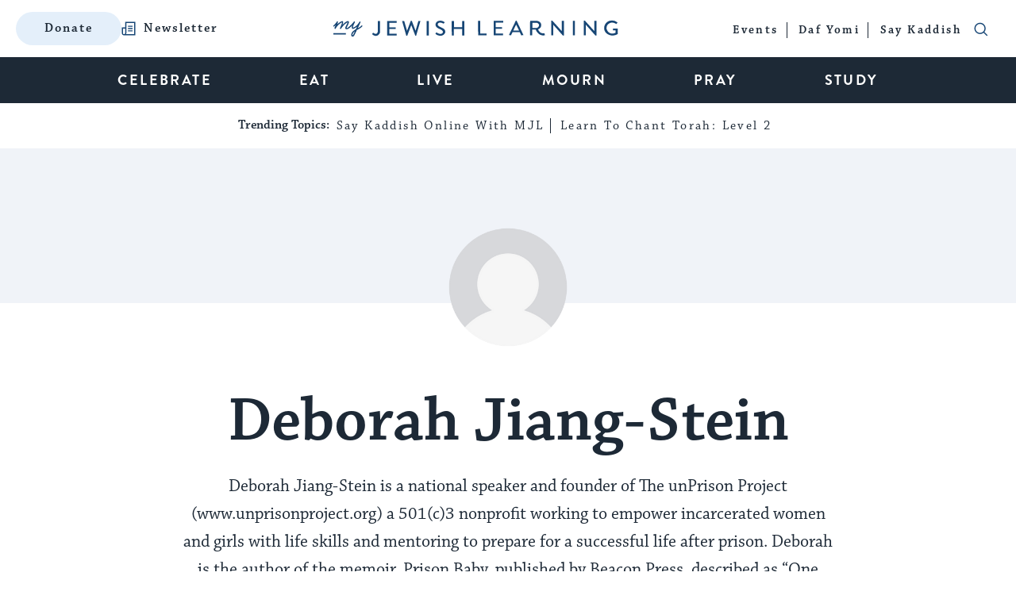

--- FILE ---
content_type: text/html; charset=utf-8
request_url: https://www.google.com/recaptcha/api2/anchor?ar=1&k=6LcGSvkrAAAAAGwOLEWfx6m3ttSPDNgITVG0ybzR&co=aHR0cHM6Ly93d3cubXlqZXdpc2hsZWFybmluZy5jb206NDQz&hl=en&v=PoyoqOPhxBO7pBk68S4YbpHZ&size=normal&anchor-ms=20000&execute-ms=30000&cb=e7f7j0bqexts
body_size: 50504
content:
<!DOCTYPE HTML><html dir="ltr" lang="en"><head><meta http-equiv="Content-Type" content="text/html; charset=UTF-8">
<meta http-equiv="X-UA-Compatible" content="IE=edge">
<title>reCAPTCHA</title>
<style type="text/css">
/* cyrillic-ext */
@font-face {
  font-family: 'Roboto';
  font-style: normal;
  font-weight: 400;
  font-stretch: 100%;
  src: url(//fonts.gstatic.com/s/roboto/v48/KFO7CnqEu92Fr1ME7kSn66aGLdTylUAMa3GUBHMdazTgWw.woff2) format('woff2');
  unicode-range: U+0460-052F, U+1C80-1C8A, U+20B4, U+2DE0-2DFF, U+A640-A69F, U+FE2E-FE2F;
}
/* cyrillic */
@font-face {
  font-family: 'Roboto';
  font-style: normal;
  font-weight: 400;
  font-stretch: 100%;
  src: url(//fonts.gstatic.com/s/roboto/v48/KFO7CnqEu92Fr1ME7kSn66aGLdTylUAMa3iUBHMdazTgWw.woff2) format('woff2');
  unicode-range: U+0301, U+0400-045F, U+0490-0491, U+04B0-04B1, U+2116;
}
/* greek-ext */
@font-face {
  font-family: 'Roboto';
  font-style: normal;
  font-weight: 400;
  font-stretch: 100%;
  src: url(//fonts.gstatic.com/s/roboto/v48/KFO7CnqEu92Fr1ME7kSn66aGLdTylUAMa3CUBHMdazTgWw.woff2) format('woff2');
  unicode-range: U+1F00-1FFF;
}
/* greek */
@font-face {
  font-family: 'Roboto';
  font-style: normal;
  font-weight: 400;
  font-stretch: 100%;
  src: url(//fonts.gstatic.com/s/roboto/v48/KFO7CnqEu92Fr1ME7kSn66aGLdTylUAMa3-UBHMdazTgWw.woff2) format('woff2');
  unicode-range: U+0370-0377, U+037A-037F, U+0384-038A, U+038C, U+038E-03A1, U+03A3-03FF;
}
/* math */
@font-face {
  font-family: 'Roboto';
  font-style: normal;
  font-weight: 400;
  font-stretch: 100%;
  src: url(//fonts.gstatic.com/s/roboto/v48/KFO7CnqEu92Fr1ME7kSn66aGLdTylUAMawCUBHMdazTgWw.woff2) format('woff2');
  unicode-range: U+0302-0303, U+0305, U+0307-0308, U+0310, U+0312, U+0315, U+031A, U+0326-0327, U+032C, U+032F-0330, U+0332-0333, U+0338, U+033A, U+0346, U+034D, U+0391-03A1, U+03A3-03A9, U+03B1-03C9, U+03D1, U+03D5-03D6, U+03F0-03F1, U+03F4-03F5, U+2016-2017, U+2034-2038, U+203C, U+2040, U+2043, U+2047, U+2050, U+2057, U+205F, U+2070-2071, U+2074-208E, U+2090-209C, U+20D0-20DC, U+20E1, U+20E5-20EF, U+2100-2112, U+2114-2115, U+2117-2121, U+2123-214F, U+2190, U+2192, U+2194-21AE, U+21B0-21E5, U+21F1-21F2, U+21F4-2211, U+2213-2214, U+2216-22FF, U+2308-230B, U+2310, U+2319, U+231C-2321, U+2336-237A, U+237C, U+2395, U+239B-23B7, U+23D0, U+23DC-23E1, U+2474-2475, U+25AF, U+25B3, U+25B7, U+25BD, U+25C1, U+25CA, U+25CC, U+25FB, U+266D-266F, U+27C0-27FF, U+2900-2AFF, U+2B0E-2B11, U+2B30-2B4C, U+2BFE, U+3030, U+FF5B, U+FF5D, U+1D400-1D7FF, U+1EE00-1EEFF;
}
/* symbols */
@font-face {
  font-family: 'Roboto';
  font-style: normal;
  font-weight: 400;
  font-stretch: 100%;
  src: url(//fonts.gstatic.com/s/roboto/v48/KFO7CnqEu92Fr1ME7kSn66aGLdTylUAMaxKUBHMdazTgWw.woff2) format('woff2');
  unicode-range: U+0001-000C, U+000E-001F, U+007F-009F, U+20DD-20E0, U+20E2-20E4, U+2150-218F, U+2190, U+2192, U+2194-2199, U+21AF, U+21E6-21F0, U+21F3, U+2218-2219, U+2299, U+22C4-22C6, U+2300-243F, U+2440-244A, U+2460-24FF, U+25A0-27BF, U+2800-28FF, U+2921-2922, U+2981, U+29BF, U+29EB, U+2B00-2BFF, U+4DC0-4DFF, U+FFF9-FFFB, U+10140-1018E, U+10190-1019C, U+101A0, U+101D0-101FD, U+102E0-102FB, U+10E60-10E7E, U+1D2C0-1D2D3, U+1D2E0-1D37F, U+1F000-1F0FF, U+1F100-1F1AD, U+1F1E6-1F1FF, U+1F30D-1F30F, U+1F315, U+1F31C, U+1F31E, U+1F320-1F32C, U+1F336, U+1F378, U+1F37D, U+1F382, U+1F393-1F39F, U+1F3A7-1F3A8, U+1F3AC-1F3AF, U+1F3C2, U+1F3C4-1F3C6, U+1F3CA-1F3CE, U+1F3D4-1F3E0, U+1F3ED, U+1F3F1-1F3F3, U+1F3F5-1F3F7, U+1F408, U+1F415, U+1F41F, U+1F426, U+1F43F, U+1F441-1F442, U+1F444, U+1F446-1F449, U+1F44C-1F44E, U+1F453, U+1F46A, U+1F47D, U+1F4A3, U+1F4B0, U+1F4B3, U+1F4B9, U+1F4BB, U+1F4BF, U+1F4C8-1F4CB, U+1F4D6, U+1F4DA, U+1F4DF, U+1F4E3-1F4E6, U+1F4EA-1F4ED, U+1F4F7, U+1F4F9-1F4FB, U+1F4FD-1F4FE, U+1F503, U+1F507-1F50B, U+1F50D, U+1F512-1F513, U+1F53E-1F54A, U+1F54F-1F5FA, U+1F610, U+1F650-1F67F, U+1F687, U+1F68D, U+1F691, U+1F694, U+1F698, U+1F6AD, U+1F6B2, U+1F6B9-1F6BA, U+1F6BC, U+1F6C6-1F6CF, U+1F6D3-1F6D7, U+1F6E0-1F6EA, U+1F6F0-1F6F3, U+1F6F7-1F6FC, U+1F700-1F7FF, U+1F800-1F80B, U+1F810-1F847, U+1F850-1F859, U+1F860-1F887, U+1F890-1F8AD, U+1F8B0-1F8BB, U+1F8C0-1F8C1, U+1F900-1F90B, U+1F93B, U+1F946, U+1F984, U+1F996, U+1F9E9, U+1FA00-1FA6F, U+1FA70-1FA7C, U+1FA80-1FA89, U+1FA8F-1FAC6, U+1FACE-1FADC, U+1FADF-1FAE9, U+1FAF0-1FAF8, U+1FB00-1FBFF;
}
/* vietnamese */
@font-face {
  font-family: 'Roboto';
  font-style: normal;
  font-weight: 400;
  font-stretch: 100%;
  src: url(//fonts.gstatic.com/s/roboto/v48/KFO7CnqEu92Fr1ME7kSn66aGLdTylUAMa3OUBHMdazTgWw.woff2) format('woff2');
  unicode-range: U+0102-0103, U+0110-0111, U+0128-0129, U+0168-0169, U+01A0-01A1, U+01AF-01B0, U+0300-0301, U+0303-0304, U+0308-0309, U+0323, U+0329, U+1EA0-1EF9, U+20AB;
}
/* latin-ext */
@font-face {
  font-family: 'Roboto';
  font-style: normal;
  font-weight: 400;
  font-stretch: 100%;
  src: url(//fonts.gstatic.com/s/roboto/v48/KFO7CnqEu92Fr1ME7kSn66aGLdTylUAMa3KUBHMdazTgWw.woff2) format('woff2');
  unicode-range: U+0100-02BA, U+02BD-02C5, U+02C7-02CC, U+02CE-02D7, U+02DD-02FF, U+0304, U+0308, U+0329, U+1D00-1DBF, U+1E00-1E9F, U+1EF2-1EFF, U+2020, U+20A0-20AB, U+20AD-20C0, U+2113, U+2C60-2C7F, U+A720-A7FF;
}
/* latin */
@font-face {
  font-family: 'Roboto';
  font-style: normal;
  font-weight: 400;
  font-stretch: 100%;
  src: url(//fonts.gstatic.com/s/roboto/v48/KFO7CnqEu92Fr1ME7kSn66aGLdTylUAMa3yUBHMdazQ.woff2) format('woff2');
  unicode-range: U+0000-00FF, U+0131, U+0152-0153, U+02BB-02BC, U+02C6, U+02DA, U+02DC, U+0304, U+0308, U+0329, U+2000-206F, U+20AC, U+2122, U+2191, U+2193, U+2212, U+2215, U+FEFF, U+FFFD;
}
/* cyrillic-ext */
@font-face {
  font-family: 'Roboto';
  font-style: normal;
  font-weight: 500;
  font-stretch: 100%;
  src: url(//fonts.gstatic.com/s/roboto/v48/KFO7CnqEu92Fr1ME7kSn66aGLdTylUAMa3GUBHMdazTgWw.woff2) format('woff2');
  unicode-range: U+0460-052F, U+1C80-1C8A, U+20B4, U+2DE0-2DFF, U+A640-A69F, U+FE2E-FE2F;
}
/* cyrillic */
@font-face {
  font-family: 'Roboto';
  font-style: normal;
  font-weight: 500;
  font-stretch: 100%;
  src: url(//fonts.gstatic.com/s/roboto/v48/KFO7CnqEu92Fr1ME7kSn66aGLdTylUAMa3iUBHMdazTgWw.woff2) format('woff2');
  unicode-range: U+0301, U+0400-045F, U+0490-0491, U+04B0-04B1, U+2116;
}
/* greek-ext */
@font-face {
  font-family: 'Roboto';
  font-style: normal;
  font-weight: 500;
  font-stretch: 100%;
  src: url(//fonts.gstatic.com/s/roboto/v48/KFO7CnqEu92Fr1ME7kSn66aGLdTylUAMa3CUBHMdazTgWw.woff2) format('woff2');
  unicode-range: U+1F00-1FFF;
}
/* greek */
@font-face {
  font-family: 'Roboto';
  font-style: normal;
  font-weight: 500;
  font-stretch: 100%;
  src: url(//fonts.gstatic.com/s/roboto/v48/KFO7CnqEu92Fr1ME7kSn66aGLdTylUAMa3-UBHMdazTgWw.woff2) format('woff2');
  unicode-range: U+0370-0377, U+037A-037F, U+0384-038A, U+038C, U+038E-03A1, U+03A3-03FF;
}
/* math */
@font-face {
  font-family: 'Roboto';
  font-style: normal;
  font-weight: 500;
  font-stretch: 100%;
  src: url(//fonts.gstatic.com/s/roboto/v48/KFO7CnqEu92Fr1ME7kSn66aGLdTylUAMawCUBHMdazTgWw.woff2) format('woff2');
  unicode-range: U+0302-0303, U+0305, U+0307-0308, U+0310, U+0312, U+0315, U+031A, U+0326-0327, U+032C, U+032F-0330, U+0332-0333, U+0338, U+033A, U+0346, U+034D, U+0391-03A1, U+03A3-03A9, U+03B1-03C9, U+03D1, U+03D5-03D6, U+03F0-03F1, U+03F4-03F5, U+2016-2017, U+2034-2038, U+203C, U+2040, U+2043, U+2047, U+2050, U+2057, U+205F, U+2070-2071, U+2074-208E, U+2090-209C, U+20D0-20DC, U+20E1, U+20E5-20EF, U+2100-2112, U+2114-2115, U+2117-2121, U+2123-214F, U+2190, U+2192, U+2194-21AE, U+21B0-21E5, U+21F1-21F2, U+21F4-2211, U+2213-2214, U+2216-22FF, U+2308-230B, U+2310, U+2319, U+231C-2321, U+2336-237A, U+237C, U+2395, U+239B-23B7, U+23D0, U+23DC-23E1, U+2474-2475, U+25AF, U+25B3, U+25B7, U+25BD, U+25C1, U+25CA, U+25CC, U+25FB, U+266D-266F, U+27C0-27FF, U+2900-2AFF, U+2B0E-2B11, U+2B30-2B4C, U+2BFE, U+3030, U+FF5B, U+FF5D, U+1D400-1D7FF, U+1EE00-1EEFF;
}
/* symbols */
@font-face {
  font-family: 'Roboto';
  font-style: normal;
  font-weight: 500;
  font-stretch: 100%;
  src: url(//fonts.gstatic.com/s/roboto/v48/KFO7CnqEu92Fr1ME7kSn66aGLdTylUAMaxKUBHMdazTgWw.woff2) format('woff2');
  unicode-range: U+0001-000C, U+000E-001F, U+007F-009F, U+20DD-20E0, U+20E2-20E4, U+2150-218F, U+2190, U+2192, U+2194-2199, U+21AF, U+21E6-21F0, U+21F3, U+2218-2219, U+2299, U+22C4-22C6, U+2300-243F, U+2440-244A, U+2460-24FF, U+25A0-27BF, U+2800-28FF, U+2921-2922, U+2981, U+29BF, U+29EB, U+2B00-2BFF, U+4DC0-4DFF, U+FFF9-FFFB, U+10140-1018E, U+10190-1019C, U+101A0, U+101D0-101FD, U+102E0-102FB, U+10E60-10E7E, U+1D2C0-1D2D3, U+1D2E0-1D37F, U+1F000-1F0FF, U+1F100-1F1AD, U+1F1E6-1F1FF, U+1F30D-1F30F, U+1F315, U+1F31C, U+1F31E, U+1F320-1F32C, U+1F336, U+1F378, U+1F37D, U+1F382, U+1F393-1F39F, U+1F3A7-1F3A8, U+1F3AC-1F3AF, U+1F3C2, U+1F3C4-1F3C6, U+1F3CA-1F3CE, U+1F3D4-1F3E0, U+1F3ED, U+1F3F1-1F3F3, U+1F3F5-1F3F7, U+1F408, U+1F415, U+1F41F, U+1F426, U+1F43F, U+1F441-1F442, U+1F444, U+1F446-1F449, U+1F44C-1F44E, U+1F453, U+1F46A, U+1F47D, U+1F4A3, U+1F4B0, U+1F4B3, U+1F4B9, U+1F4BB, U+1F4BF, U+1F4C8-1F4CB, U+1F4D6, U+1F4DA, U+1F4DF, U+1F4E3-1F4E6, U+1F4EA-1F4ED, U+1F4F7, U+1F4F9-1F4FB, U+1F4FD-1F4FE, U+1F503, U+1F507-1F50B, U+1F50D, U+1F512-1F513, U+1F53E-1F54A, U+1F54F-1F5FA, U+1F610, U+1F650-1F67F, U+1F687, U+1F68D, U+1F691, U+1F694, U+1F698, U+1F6AD, U+1F6B2, U+1F6B9-1F6BA, U+1F6BC, U+1F6C6-1F6CF, U+1F6D3-1F6D7, U+1F6E0-1F6EA, U+1F6F0-1F6F3, U+1F6F7-1F6FC, U+1F700-1F7FF, U+1F800-1F80B, U+1F810-1F847, U+1F850-1F859, U+1F860-1F887, U+1F890-1F8AD, U+1F8B0-1F8BB, U+1F8C0-1F8C1, U+1F900-1F90B, U+1F93B, U+1F946, U+1F984, U+1F996, U+1F9E9, U+1FA00-1FA6F, U+1FA70-1FA7C, U+1FA80-1FA89, U+1FA8F-1FAC6, U+1FACE-1FADC, U+1FADF-1FAE9, U+1FAF0-1FAF8, U+1FB00-1FBFF;
}
/* vietnamese */
@font-face {
  font-family: 'Roboto';
  font-style: normal;
  font-weight: 500;
  font-stretch: 100%;
  src: url(//fonts.gstatic.com/s/roboto/v48/KFO7CnqEu92Fr1ME7kSn66aGLdTylUAMa3OUBHMdazTgWw.woff2) format('woff2');
  unicode-range: U+0102-0103, U+0110-0111, U+0128-0129, U+0168-0169, U+01A0-01A1, U+01AF-01B0, U+0300-0301, U+0303-0304, U+0308-0309, U+0323, U+0329, U+1EA0-1EF9, U+20AB;
}
/* latin-ext */
@font-face {
  font-family: 'Roboto';
  font-style: normal;
  font-weight: 500;
  font-stretch: 100%;
  src: url(//fonts.gstatic.com/s/roboto/v48/KFO7CnqEu92Fr1ME7kSn66aGLdTylUAMa3KUBHMdazTgWw.woff2) format('woff2');
  unicode-range: U+0100-02BA, U+02BD-02C5, U+02C7-02CC, U+02CE-02D7, U+02DD-02FF, U+0304, U+0308, U+0329, U+1D00-1DBF, U+1E00-1E9F, U+1EF2-1EFF, U+2020, U+20A0-20AB, U+20AD-20C0, U+2113, U+2C60-2C7F, U+A720-A7FF;
}
/* latin */
@font-face {
  font-family: 'Roboto';
  font-style: normal;
  font-weight: 500;
  font-stretch: 100%;
  src: url(//fonts.gstatic.com/s/roboto/v48/KFO7CnqEu92Fr1ME7kSn66aGLdTylUAMa3yUBHMdazQ.woff2) format('woff2');
  unicode-range: U+0000-00FF, U+0131, U+0152-0153, U+02BB-02BC, U+02C6, U+02DA, U+02DC, U+0304, U+0308, U+0329, U+2000-206F, U+20AC, U+2122, U+2191, U+2193, U+2212, U+2215, U+FEFF, U+FFFD;
}
/* cyrillic-ext */
@font-face {
  font-family: 'Roboto';
  font-style: normal;
  font-weight: 900;
  font-stretch: 100%;
  src: url(//fonts.gstatic.com/s/roboto/v48/KFO7CnqEu92Fr1ME7kSn66aGLdTylUAMa3GUBHMdazTgWw.woff2) format('woff2');
  unicode-range: U+0460-052F, U+1C80-1C8A, U+20B4, U+2DE0-2DFF, U+A640-A69F, U+FE2E-FE2F;
}
/* cyrillic */
@font-face {
  font-family: 'Roboto';
  font-style: normal;
  font-weight: 900;
  font-stretch: 100%;
  src: url(//fonts.gstatic.com/s/roboto/v48/KFO7CnqEu92Fr1ME7kSn66aGLdTylUAMa3iUBHMdazTgWw.woff2) format('woff2');
  unicode-range: U+0301, U+0400-045F, U+0490-0491, U+04B0-04B1, U+2116;
}
/* greek-ext */
@font-face {
  font-family: 'Roboto';
  font-style: normal;
  font-weight: 900;
  font-stretch: 100%;
  src: url(//fonts.gstatic.com/s/roboto/v48/KFO7CnqEu92Fr1ME7kSn66aGLdTylUAMa3CUBHMdazTgWw.woff2) format('woff2');
  unicode-range: U+1F00-1FFF;
}
/* greek */
@font-face {
  font-family: 'Roboto';
  font-style: normal;
  font-weight: 900;
  font-stretch: 100%;
  src: url(//fonts.gstatic.com/s/roboto/v48/KFO7CnqEu92Fr1ME7kSn66aGLdTylUAMa3-UBHMdazTgWw.woff2) format('woff2');
  unicode-range: U+0370-0377, U+037A-037F, U+0384-038A, U+038C, U+038E-03A1, U+03A3-03FF;
}
/* math */
@font-face {
  font-family: 'Roboto';
  font-style: normal;
  font-weight: 900;
  font-stretch: 100%;
  src: url(//fonts.gstatic.com/s/roboto/v48/KFO7CnqEu92Fr1ME7kSn66aGLdTylUAMawCUBHMdazTgWw.woff2) format('woff2');
  unicode-range: U+0302-0303, U+0305, U+0307-0308, U+0310, U+0312, U+0315, U+031A, U+0326-0327, U+032C, U+032F-0330, U+0332-0333, U+0338, U+033A, U+0346, U+034D, U+0391-03A1, U+03A3-03A9, U+03B1-03C9, U+03D1, U+03D5-03D6, U+03F0-03F1, U+03F4-03F5, U+2016-2017, U+2034-2038, U+203C, U+2040, U+2043, U+2047, U+2050, U+2057, U+205F, U+2070-2071, U+2074-208E, U+2090-209C, U+20D0-20DC, U+20E1, U+20E5-20EF, U+2100-2112, U+2114-2115, U+2117-2121, U+2123-214F, U+2190, U+2192, U+2194-21AE, U+21B0-21E5, U+21F1-21F2, U+21F4-2211, U+2213-2214, U+2216-22FF, U+2308-230B, U+2310, U+2319, U+231C-2321, U+2336-237A, U+237C, U+2395, U+239B-23B7, U+23D0, U+23DC-23E1, U+2474-2475, U+25AF, U+25B3, U+25B7, U+25BD, U+25C1, U+25CA, U+25CC, U+25FB, U+266D-266F, U+27C0-27FF, U+2900-2AFF, U+2B0E-2B11, U+2B30-2B4C, U+2BFE, U+3030, U+FF5B, U+FF5D, U+1D400-1D7FF, U+1EE00-1EEFF;
}
/* symbols */
@font-face {
  font-family: 'Roboto';
  font-style: normal;
  font-weight: 900;
  font-stretch: 100%;
  src: url(//fonts.gstatic.com/s/roboto/v48/KFO7CnqEu92Fr1ME7kSn66aGLdTylUAMaxKUBHMdazTgWw.woff2) format('woff2');
  unicode-range: U+0001-000C, U+000E-001F, U+007F-009F, U+20DD-20E0, U+20E2-20E4, U+2150-218F, U+2190, U+2192, U+2194-2199, U+21AF, U+21E6-21F0, U+21F3, U+2218-2219, U+2299, U+22C4-22C6, U+2300-243F, U+2440-244A, U+2460-24FF, U+25A0-27BF, U+2800-28FF, U+2921-2922, U+2981, U+29BF, U+29EB, U+2B00-2BFF, U+4DC0-4DFF, U+FFF9-FFFB, U+10140-1018E, U+10190-1019C, U+101A0, U+101D0-101FD, U+102E0-102FB, U+10E60-10E7E, U+1D2C0-1D2D3, U+1D2E0-1D37F, U+1F000-1F0FF, U+1F100-1F1AD, U+1F1E6-1F1FF, U+1F30D-1F30F, U+1F315, U+1F31C, U+1F31E, U+1F320-1F32C, U+1F336, U+1F378, U+1F37D, U+1F382, U+1F393-1F39F, U+1F3A7-1F3A8, U+1F3AC-1F3AF, U+1F3C2, U+1F3C4-1F3C6, U+1F3CA-1F3CE, U+1F3D4-1F3E0, U+1F3ED, U+1F3F1-1F3F3, U+1F3F5-1F3F7, U+1F408, U+1F415, U+1F41F, U+1F426, U+1F43F, U+1F441-1F442, U+1F444, U+1F446-1F449, U+1F44C-1F44E, U+1F453, U+1F46A, U+1F47D, U+1F4A3, U+1F4B0, U+1F4B3, U+1F4B9, U+1F4BB, U+1F4BF, U+1F4C8-1F4CB, U+1F4D6, U+1F4DA, U+1F4DF, U+1F4E3-1F4E6, U+1F4EA-1F4ED, U+1F4F7, U+1F4F9-1F4FB, U+1F4FD-1F4FE, U+1F503, U+1F507-1F50B, U+1F50D, U+1F512-1F513, U+1F53E-1F54A, U+1F54F-1F5FA, U+1F610, U+1F650-1F67F, U+1F687, U+1F68D, U+1F691, U+1F694, U+1F698, U+1F6AD, U+1F6B2, U+1F6B9-1F6BA, U+1F6BC, U+1F6C6-1F6CF, U+1F6D3-1F6D7, U+1F6E0-1F6EA, U+1F6F0-1F6F3, U+1F6F7-1F6FC, U+1F700-1F7FF, U+1F800-1F80B, U+1F810-1F847, U+1F850-1F859, U+1F860-1F887, U+1F890-1F8AD, U+1F8B0-1F8BB, U+1F8C0-1F8C1, U+1F900-1F90B, U+1F93B, U+1F946, U+1F984, U+1F996, U+1F9E9, U+1FA00-1FA6F, U+1FA70-1FA7C, U+1FA80-1FA89, U+1FA8F-1FAC6, U+1FACE-1FADC, U+1FADF-1FAE9, U+1FAF0-1FAF8, U+1FB00-1FBFF;
}
/* vietnamese */
@font-face {
  font-family: 'Roboto';
  font-style: normal;
  font-weight: 900;
  font-stretch: 100%;
  src: url(//fonts.gstatic.com/s/roboto/v48/KFO7CnqEu92Fr1ME7kSn66aGLdTylUAMa3OUBHMdazTgWw.woff2) format('woff2');
  unicode-range: U+0102-0103, U+0110-0111, U+0128-0129, U+0168-0169, U+01A0-01A1, U+01AF-01B0, U+0300-0301, U+0303-0304, U+0308-0309, U+0323, U+0329, U+1EA0-1EF9, U+20AB;
}
/* latin-ext */
@font-face {
  font-family: 'Roboto';
  font-style: normal;
  font-weight: 900;
  font-stretch: 100%;
  src: url(//fonts.gstatic.com/s/roboto/v48/KFO7CnqEu92Fr1ME7kSn66aGLdTylUAMa3KUBHMdazTgWw.woff2) format('woff2');
  unicode-range: U+0100-02BA, U+02BD-02C5, U+02C7-02CC, U+02CE-02D7, U+02DD-02FF, U+0304, U+0308, U+0329, U+1D00-1DBF, U+1E00-1E9F, U+1EF2-1EFF, U+2020, U+20A0-20AB, U+20AD-20C0, U+2113, U+2C60-2C7F, U+A720-A7FF;
}
/* latin */
@font-face {
  font-family: 'Roboto';
  font-style: normal;
  font-weight: 900;
  font-stretch: 100%;
  src: url(//fonts.gstatic.com/s/roboto/v48/KFO7CnqEu92Fr1ME7kSn66aGLdTylUAMa3yUBHMdazQ.woff2) format('woff2');
  unicode-range: U+0000-00FF, U+0131, U+0152-0153, U+02BB-02BC, U+02C6, U+02DA, U+02DC, U+0304, U+0308, U+0329, U+2000-206F, U+20AC, U+2122, U+2191, U+2193, U+2212, U+2215, U+FEFF, U+FFFD;
}

</style>
<link rel="stylesheet" type="text/css" href="https://www.gstatic.com/recaptcha/releases/PoyoqOPhxBO7pBk68S4YbpHZ/styles__ltr.css">
<script nonce="Rx21-KCyoBjeG_suZ1VaiA" type="text/javascript">window['__recaptcha_api'] = 'https://www.google.com/recaptcha/api2/';</script>
<script type="text/javascript" src="https://www.gstatic.com/recaptcha/releases/PoyoqOPhxBO7pBk68S4YbpHZ/recaptcha__en.js" nonce="Rx21-KCyoBjeG_suZ1VaiA">
      
    </script></head>
<body><div id="rc-anchor-alert" class="rc-anchor-alert"></div>
<input type="hidden" id="recaptcha-token" value="[base64]">
<script type="text/javascript" nonce="Rx21-KCyoBjeG_suZ1VaiA">
      recaptcha.anchor.Main.init("[\x22ainput\x22,[\x22bgdata\x22,\x22\x22,\[base64]/[base64]/bmV3IFpbdF0obVswXSk6Sz09Mj9uZXcgWlt0XShtWzBdLG1bMV0pOks9PTM/bmV3IFpbdF0obVswXSxtWzFdLG1bMl0pOks9PTQ/[base64]/[base64]/[base64]/[base64]/[base64]/[base64]/[base64]/[base64]/[base64]/[base64]/[base64]/[base64]/[base64]/[base64]\\u003d\\u003d\x22,\[base64]\\u003d\x22,\x22w7VaAsO/eWLCvFd/w5wiHGVUMUzCucKcwoYeYcOBw77Dq8Oow6BFVzdxKsOsw6RWw4FVLC4aT2DCo8KYFFbDkMO6w5QNIijDgMKIwr3CvGPDrS3Dl8KIY1PDsg01DlbDosO2wr3ClcKhaMOhD09Kwrs4w6/CgsOow7PDsQkPZXFDAQ1Fw4tzwpI/w7YwRMKEwoJNwqYmwrvCiMODEsK+Ki9vfS7DjsO9w4QVEMKDwpMuXsK6wp9nGcOVOMOfb8O5CMKWwrrDjwPDjsKNVGtKf8ODw4lWwr/Cv0VOX8KFwokuJxPCpg45MCouWT7DtMK8w7zChkLCrMKFw40nw4Ucwq4PB8OPwr8qw7kHw6nDsn5GK8KLw48Ew5kYwpzCskELDWbCu8ONfTMbw5nCvsOIwovCsUvDtcKQFHAdMEYWwrgswpPDjg/Cn09iwqxiZEjCmcKcZcOoY8KqwpvDk8KJwo7CuSnDhG4sw7nDmsKZwqhjecK7CmLCt8O2bl7DpT9hw55KwrINBxPCtU9sw7rCvsKKwrErw7Ecwo/CsUtQfcKKwpAEwr9AwqQHdjLChH3DpDlOw7LCrMKyw6rCrkUSwpFYHhvDhR7Dm8KUcsO5wo3DgjzCg8OAwo0jwrYRwophKlDCvlshAsOLwpUxYlHDtsKFwrFiw70tKMKzesKcPRdBwpN0w7lBw5oJw4tSw6k/wrTDvsKGE8O2UMOlwqZ9SsKdc8KlwrpGwp/Cg8Oew7/Dr37DvMKZWRYRU8Kewo/DlsOnJ8OMwrzCoSU0w640w5dWwojDt3nDncOGSMOMRMKwSMO5G8OLN8O4w6fCokvDusKNw4zCmFnCqkfCmDHChgXDscOkwpd8KsOaLsKTGcKBw5J0w5xpwoUEw4xDw4YOwrsOGHN7JcKEwq02w47CswE9HDANw4vCplwtw6MBw4Qewp/Cr8OUw7rCrAR7w4QrJMKzMsOYX8KybsKdc13CgShtaA5dwqTCusOnXcOYMgfDssKqWcO2w6BPwofCo3jCgcO5wpHCkTnCusKawofDuEDDmFLCosOIw5DDi8KnIsOXMsKVw6Z9McKowp0Ew5DClcKiWMODwpbDkl1XwrLDsRkpw71rwqvCtSwzwoDDicO/w65UDcKcb8OxZzLCtQBoVX4lIMOnY8Kzw4UFP0HDtyjCjXvDiMOfwqTDmScWwpjDukfCgAfCucKPAcO7fcK9wpzDpcO/[base64]/JsOAwqE5w7IAVcKZw5srbRp8DsKGNMKLw7PDrMO2dsOvdFfDpEJXIA8nckoqwpDCgcO0LcK8DcOuwofDpxPCuF3CuyxAwpVJw4bDq10zPUJADsORWjdLw7jCqQTCksKDw6lwwqPDm8Knw7PCpsK6w44KwrvCh2tUw6LCrcKBw7HCnsOsw7zDhGU/wrZGw7zDvMOVwr3DvGnCqcO0w6tvBSQzNn/Dt1JSekLDlzHDjyZ9KMKCwrPDtEbCnlxVY8OMw5VKOMK1KjLChMKyw7RYB8ObCDbDvsOlwq3DisO4wp3CkSPCn1UbG0smw47Dg8OSIsOARmZlAcOcw7ZwwoHCuMO7wr/DqcKXw53DrMK6Nm/Cjm43woF8wovDssKuWDfCmSh3wqwGw6rDscO4w7/DnE4zwqLCpy4Owo1aMlzDq8KDw4fCtcO5AGZsClx7wp7CtMOQJnDDljFow4LCvUZ5wqnDksORQU/[base64]/DkcKyw4psw7nDoiBzw6Abdg83TMKmwpxXPcKPCDpPwojDqMOAwrUywrxaw74RI8Kxw57DncOrYsODeHJUwrvChMOyw5/Co2rDhxvChMKLQcOPMFYEw4jCn8KQwokvEnR1wr7DhljCqsO0CsK6wqdSTDfDmibCvGVNwppUHRNkw79Uw6DDp8OEAmTCrGnCnsOyYT/CqD/Du8KlwpljwpbDqcKxCz/Do0MEbT3Dq8K/w6TDkcO2wroAdMOkVMOKwoltAC0pTsOJwpsRw6VhCWYcCChHecO5wo4eUxRRX27CgMK7KsOqwo/CiVjDisOnGyPClTHCpkp1SMKyw4ktw7zCicKIwqJcw4Rpw4YbOUQTAEsAFlfCmMKFRMK6cBYSDsORwog5bMOTwolOeMKmOQ5wwo1wDcOPwqHCtMORaTVBwrhOw4HCpy3CicKAw4xEPxbChcKRw4fCgxZAIMK4woXDlmDDq8KOw7s1w6ZrFm7DusK1w6rDp1bCiMK/fsO/KiVewoTCgD0USjQ+wqZ+w6jCpcO/wqvDh8OiworDgGTCv8Krw5Anw68lw61XNsKPw4TCokTCli/[base64]/[base64]/[base64]/Dvk5Swp/CoGddwrhmflhmd8O0esKLO8OKwrzCpcK3wqTCucKkBFwQw51CTcOBwoXCvicTasKaecOlXsKlw4nCtsOLwq7CrFkKFMK6E8KUHzsuw6PCicOQB8KeScKwZWU8w6/DqiAvAwsxwrbDhD/DqMKxw4XDtnHCocOHJDbCucKATMK8wrDCr11jRcK6CMOedsK5G8Okw77ClkrCuMKRZVslwpJWLcOEO3I1BMKeMMOrw4XCusKIw5PCtcK/LMOFVU96wrnCvcOUw4VmwrvDlVTCoMOdwpzCkW/CnzLDqnJ3wqTCuXZ6w4DDsh3Dmm59wqbDtHDDicOgVVvCocOqwqdoRcKaOWIFE8Kdw6o8w4DDhsKuw7bCohIEUsOxw5bDg8Kywo94wr1xQcK2cVLDsm3DiMK6woLCh8K/wrt+wrnDpFHCkyfCksKDw5VkWV9rdELCgFTCrSvClMKPwo/DvcOPLMOgT8KpwrUjGMKZwqh1w5M/wrhrwrt4C8OWw5nCkBHCtsKbK0cbP8OLwoDDkndVwqBvTMKLMcOnYivClHtIcm3Cnxxaw6IWUcKbFMKiw4bDtUrCmj3DocKidsOpwrXCqG/Cs1nCoUzCuC19J8KSwrrCtCoGwoxKw6LCmkJzAnZpFQMbwqHDtjnDhMOqcRHCo8OYTRlnwpkVwpFsw5ggwrPDqGI6w73Dny/[base64]/IXVowoHCkg8HwqjDnmLDrMK4wqc7w47CnVw6CyXDhm0VFlfDhhw5w7otABXCmcOAwrDDsRBdw7NBw7rDhcKew57CiH/[base64]/DvsOHwoplfyEOw6Aww6TCi8KWcsO0wo9/WcKxw6QVHsOGw4VMajPCnE7ClCDCg8KUWsO2w6HDoR5Tw6Esw7kowrxpw7V5w7powo0JwqjCmzPCjTbDhzPCjkMGw4t/RcK2wp9rJiBrNAY5w6d4woM0wrbCi2pEd8K7cMOqcMOZw6fDg0NAEsKswqrCuMK7w5LChsK+w4/[base64]/CpEXCrB3ChMOAejpFwpBzw4nDj8Kfw7HDk1vCr8OWw6vCrcOaJBrDvwrCvMKxJMOrLMOVZsKWI8KGw5LDn8O3w6tpRF3CiTvCqcOuTMKswoLDo8OKH3x+AsOyw6MbeA9Vw59ACCDCrsOdE8KpwqMFc8Kiw4Irw7bDv8KXw63Dq8OMwr3DpcKscB/CvA9ww7XDvyXChibCscKSG8KTw4d0esOyw5dYc8ODw4xSfHg+w5lHwrLCrMKHw6vDtcOdSjkHa8OHw7jCk2XDjMOYasO9wpLDtsO+w5XCjxHDusO8wrpZJsOxIGULe8OKMEHDsnkWTMOhH8K8wrR5GcOwwp7DjjN3IUcpw70HwrLDmcO7wr/CrMKISyxuasKkw78pwq/[base64]/LH/DuH/Dg8Kcw4tiwr8FwoM1w6JDw6VfwpvDtMOzS8KgRsOGVEALwqLDjMKDw7jCjsO/[base64]/Jm9PUMK4XcKURMO8w4UVD8OXwoHDiMOfJ1HDpVHDrsKMP8OKwqo7w7bCiMONw6rCucKyN0rDjMOdKFbDtMKpw7LCisK3B0bDp8KyfcKNwog0woLCvcKxSV/ChCp7aMK3wrzCogzClUt1TyHDgsO8WXXClVrCl8ORIXQ0Fk/CpjnCrcOBbB7Dmm7DrcO8eMOcw54Iw5TDisONwpNQw7bDoRIHwprDoSLCoh/CpMOSw50fLzLDqMKXwobCmS/Di8O8O8OVwroGKsOZI3DCoMKswprDrWTDvwBgwrlDD20aSl4+wok0worCryd2EsK+woRYL8Ohw7bCtsOIw6fDkThVw7szw6lKwqxnFX7ChBgYKcOxwrfDhhTChgN/ShTDv8OpMcKdwpjCh07Ds0cXwpxOwoPCumfCqxvClcOHTcOmw5AXfUzCvcK9SsKBfMKRBcO/[base64]/ZVXCiyfCj8KLEDYUURIaY8OEw7ciwrBqAFDDpmhIwpbDlCh/[base64]/HCw/wpc/[base64]/DnMOyw5/DvFAiO8OPw4DDh03ClW9uBsKBYljDq8K7XCDCpRXDlsKeScK5wqFFR37ChjrCrGkZw47DgQbDncO4wr9TTXQoGRlsFl0WGMK5wog+ezfClMKXw53DiMKQw5zDtELCucKkw6DDrcOHwq0Xbm/DmmYIw5bDs8OrD8O9w4rDoz7ChkIcw50Tw4ZXbcO5wrrCvcOVYw5CJhbDqDBYwpfDvcK9w7h5cVzDiFUpw4NwRMODwqHCtTI8w7VRBsOEwpIuwooKdiNIwpMAIRoNL3fCiMOlw7Icw7nCtmJAKMKlYcKawpdtJjjCg2hZw7l2AsOhwrMKEX/DlMKEwrodTGo9wpjCkkppP3IYwptZW8KiW8O+H1B9esOMCSPDrnPCjH0MEAgfe8KTw6PDr2txw6ZiJm0vwr9XXELCrCfCssOiRFVSQ8OkI8Orw5ofwoTCksKGQUNgw6/CqVRIwqMNeMO+cg4QLA04ccK9w4PDh8Obw5TCl8Kgw6d5woB0ZjDDlsKzaUPCuyBhwpw4aMKHw6vDjMKnw6bDpsKvwpEOwq8pw4/[base64]/[base64]/CnnHDscKgYsKlw7FCwqDCu8Ovw5tDw4hxJTYVw5nCk8OPScOiw5xfwqrDuVTCkgnCnsOJw6nDhcO4cMKdw7gew6vCs8K6wqBgwp3DugrDkgnDtlY8w7PCsDDCsyJOWcKtXcObw7V8w7vDoMOCdsKwCVl5VMOgw7/DtsOkw6PDvMKew4nCjsOzOMKGQ2HCjU/DqMOowrPCpsOgw5fCs8KVScOcwocrTEk3MELDjsO1McOQwp5Zw5Q9wrTDsMK+w6wkwqTDuMK/TsOBwoNcw4xhSMO1CBTCtS7Cun9Tw5nChcK5DS7CkFARNnPCmMKWScOswrVYw7fDmMO7eQ9YHsKaZGE9FcO7a0LCoTkpw5/DsFpKwpzDiSXCtW8Rw74rw7TDp8OkwqvCpQ48U8OhXsORSQ9ZRgHDvE3Ck8KXwpPCpxFBw6/CkMK0KcOfasOTV8KTwozCjUbDmcOYw51Bw6FywovCngHCpXkQMsO1w4HCk8Kjwqc1SMOMwojCucKzNz/CqznDvSzDuFknKxXCgcO/w5JlJk/DqW1ZDFAqwqFgw5bCuTZwMMOTw7JVIMOhSzguw7YtasKTw4Yxwr9PNXdOV8OSw6NAeVjDjcK/CsOKw6AjB8OQwp4NdDXDnlzClh/DnQTDgHBLw4Y1acO7wrIWw6IbQGvCkMKMCcK8wrrDoFjDkDVRw7DDq13Dm1DCoMOYw5HCrDBMbnDDtMOVwrJ/wpdMIcKdMWjDosKCwqTCsyspGl/Dt8ONw5xTS3fCgcOkwq1dw5XDqMOyT3xdb8O5w5ZXwpzCnMOjAMKow5nCvcOHw6x4AWQswoLDjBvDgMKQw7HDvcKPJcKKw7bCnT9rw4bConkFw4TCnHQuw7MIwo3Dh3QewpoRw7jCpMO/UATDr3zCoy7CjQMDw5/DrUjDuxzDqEfCvcKTw7bCo1gOQMOFworDggZLwq/Dnj/CjwvDjsKcW8KtWmjDksOtw6zDqV3DtwELwq1Yw7zDi8K9EsKncsOJcMOnwphgw6svwq05wqwsw6TDtE/DscKFwrLDrcKFw7TDr8Oow49qLi/DuldRw7QmFcO6wq9vdcO2Yht0w6AbwrpawpzDjV/DhjvCnkXDi0ceQS4rMcKSUw/CgMOpwoZcL8OZIMOvw5/CjkbDhcOFccOTw5gVwoQSGQ8mw617wqwVGcOLYcO0eEl5wqbDnsOzworCsMOvV8KrwqbDvsOsG8KsWX3CozHDkk/[base64]/DosKFwq/ChwUqV8OcWcKRdRBVMWLDsMOGwr/CncKdw69dwpPDqsKJax41w7/CklrCo8OdwociMMO9wqvDmsK7dlnDj8KdY0rCrQM/wo/CvysXw59uwpQ/w7oHw4vDgMOAPMKzw7YMQzA9GsOew41Mw4s2XzlfMDrDgl/[base64]/[base64]/[base64]/Crm/DvmoKw5FMTktOVyJ2w7YXfBNcw6nDgAFwOcOaXcKbWw93HELDscKSwoxewpnCu05Gwq/CjgZdF8KfSMKfN0jCtlfCosOrMcKHw6rDu8OcA8O8QcKuNBoBw6Zxwr/CgidsecOWwoIZwq7Cv8OPPgDDj8OywrdfN1zCpj1xwobDpF3DtsOQO8OjU8OdRMKeHBHDuBw5E8KrN8OzwqTDvxcqDMOvw6M0GCrCocOAwqXDk8OpNmJjwp3CsmnDkzUGw6I7w718wrHCojM1w706wqtrw5TCocKPw5VtFBVSECwzQVzCinzDtMO4wql/wp5tM8OIwplNbRJ9w7Mrw7zDn8KIwppIOFbDu8KzA8OnTsKkwqTCpMOKHGLDkX12PMKfcMKawpfCjkdzHxw4QMOeWcKfWMK2wq97w7DCm8K1JX/[base64]/DpTRpw77Dn2rDmRHDvsOfwrskK1pew5VaasO9JMKZw4XCsmzChQvCqw3DmMOew5fDv8KsJcOdF8OWwrllwosLCWNkZMOYIcOowpsKWX1CL1gNT8KHEC5dfQzDscKNwqI8wrIfDgvDgMOXf8O/KMOjw6TDp8K/PDdOw4TCkhVwwrFjDsKKdsKmwpvCgFPCrsOvUcKGwo9bayPDmcODw6hNw6Q2w4XDjcO+Y8K5Myt8ZMKBw5LCuMOxwo4xaMKTw4vCpcKzYnBGd8KIw40wwpIHQcOGw7oDw4k0ccOsw6Eywot9I8Ouwqd1w7/Dsy/Ct3rCosKow6A3wpbDlgDDuk5zC8Kew7V3wqXChMKzw5nCnU/DpsKjw4VfbznCnMOjw7rCrV7Di8Oww7DDnB/CgMOqJ8OCUjFrMwTCjCjCocKqKMKYPsK2SHdHdzZaw6gWw5bCq8KqFcK0L8OEw7giVHkow5ZFBRfClQ9FVHLCkBfCssK3woXDh8Ozw6BpCWXCjsKsw4HDqDoQwrc4HMKgw7bDlgLDlQxPOsO/[base64]/CrcK2ZSITRElrMsO3w6vCjcKqw5fCtWzDkBPCnMKUw6vDs3p5YcKJOMKlcncMTcOVwodhwpRKUirDucOEFmFxFMKyw6fCrzRKw59QJ04VfUjCvELCj8O7w4nDsMOKLwjDgsKsw4PDh8K3EQxJMFvCl8OVakXCjgMTwqV/w4ZRMV3DvMOZw6Z2NnZDBsKAw45nIsKbw6xMHmBTOCrDvHkkRMOqwrNCwofCj2XDosOzwrJ6CMKMZnlpAXsOwoLCu8O+dsKww4nDghtzYWDCmWUuwrxgw5fCpTldFDBQwprCtgcXb1oRDcOzOsOTw6Fmw4jDgC3Co0N1w5bCmi4lwo/Dm104a8OJw6IGw4/[base64]/wpDColE9UcKLUF7Do1nCjMKxZ1PCqsKRMsO/IgcXNsOyfsO0HmjChQprwo1uwpU/RMK/w5DCm8KBw5/Cv8O1w5FawrMgw57DnlDCvcKbw4XCqUbCoMKxwqcAIsO2DA/CucOAPcKBRsKiwpHCkC/CgsKHbMKvJUgdw6/Dq8KQw58cAcKJw6TCtQ/DtcKtM8Kfw7l9w7LCs8OvwpLCsAcnw6c4w77DgsOiMsKIw73CosKjT8OvCwxnw796wpJBwpzDszrCqMOPJj0Lw6PDhMKlSjtPw4/ClcOVw78kwpPCncO8w6nDtUxJLn7Crw8IwpfDhMO3HzDClcOhS8KqGsOVwrXDgTFIwrXCnnwnHV3DoMOld2FwTh9Ewqlyw5doBsKmfMKjMQtCHhbDmMK2ZBsDwoMBw41IC8OXXnEZwrvDlChlw4vCukBawp3Du8KrRlBUFUhBPQcFw5/DmsOswoQbwqnDsWfCm8O/F8KZM0jCjMKrUsKrwrXDmDDClMOSdsKWQlfCpjzDiMOfKzLCqn/DvsKWTsKwKlEPTVlTPnXCpcKlw64Dw7pRBQlDw5nCj8KHw4bDsMKpw5bCjCkTKMOBIA/DhQhDw5jCv8OqZMO4wpTCtyPDtMKWwoBYHcKWwqnDrMOCZAUcTMKsw5vDoVxdMh9zw4rClcONw4saQW7ClMOqw5HCv8KUwpbCiisdw6Znw6zDvzLDmsK7aWFJeTILw58ZWsK1w69ldl/Do8KJwqfDn1A/PMK/JsKCwqcrw5pvQ8KzSV3DoAwbecOTw5BAw45BRks7wq4SbXvClB7DocKqw5VxGsKJdGfDlcKxw4bChw/DrMKsw4vCqcOoGcOGCVDCjMKDw7PCgl0lfWTDs0jDhj/DocKWU1onT8KxFMOvGkgQDGgiw5hFRzfDmE8uJyBILcOYBBXCtsODwp7CnA86AMO1Zy7CpQTDssKaD1EOwrVFN1/CtVoVw5fDrArCicKsSyPCtsOhw5g6OcKuJMKhakrCsGBSwq7DokTCu8Okwq7Ck8Kufho8wq1pwqlodsKiJsKhwpLCjENrw4XDhQl9w4DDpUzCnmMDwqZaR8O7FsOtwqp6D0zDtRUYMcOEMmrCmsKjw5NCwpJgw58gworDhMKyw4PChlDDrXFACsOjTHpXSE/DvWZ4wobCmQTCj8OvA10Bw7Y/YWNHw4XCqsOGeUvDg2kRCsOpDMK2UcOzM8O0w4xtwoHCsnoVMlfCg3LDkHPCsl1kb8Kjw7dGB8O8BGYvw4zDvsOgGQZDX8ORNcKYwrXCqCHCjC4EHEZXwrPCsErDvV3Do3FGCwNtw6TCukrDtMOjw5A2wopuXHhtw6M9CENfPsOWw6MIw4oHw557wq/DisKuw7zDhDLDvyXDtsKoa1pBX3HCssOQw7zCh07Dv3d3TCjDi8O+esOxw6lAR8KBw67Dt8KhJcKpWMOzwqMtw55gw55AwqPCk2DCpHQaZMKhw5xmw7I5MFxiw59/wo3CvMO9wrDCgnA5R8KSw6/DqjNJwrvCoMOEb8OREWLCr3HCjxXCpMK6DRzDhMOTXsOnw659UzQSYiHDm8OldSPDtHM2OWhBJErCjGTDs8KpQMOyJsKXZlzDsjDClQTDrUlawrUtQcORdsO+wprCq2M3YnfCp8KrFitiw6t+wqJ4w7k/BA4mwrIrH1HCuw/ChwdQw5zCk8KVwp0Dw5nDisO5eFYeX8K5WMKnwqBKacOSw4FELVgjw4rCp30lSMO0cMKVGMOXwqsifcKGw5DChjkiJxNKdsOCH8Kxw50vNlXDkFIiNcOFwrbDkUHDuyNgwonDsw7Ci8K/[base64]/CosOcRsO2NsOIw5k9ahNvw7l5TMOmewd7VRbCksK1wrA1PDlyw7hDw6PDmgPDoMKjwoXCvnJjDikvDVEWw4lvwqh2w4saPcO8WsOIV8K2XExYLC/CqiA3ecOkHQ0gwpbDtDJmwrbDuUfCtGrDksKBwrHCpcKPFMOFV8K9Fk3Dt27CkcOVw6vDicKeHAnChcOURcK9wqDDgDXDtMO/bsKvEUZZMgU3J8OYwrbCknHDvsODEMOcwp3Chl7Dr8OYwo83wrcww7dTHMKHLi7Di8KXw7nCk8Ovwq4Sw7sEPRPCpVs0RcKNw4vCm2HDnsOgU8O/[base64]/[base64]/[base64]/ClBDDicKfHsOuw4VhI8O6ZnvDocK8azpvG8O9IHHDoMOmbTTCo8Krw5HDqMKgXMKDHcOYck9ORwXDtcKRECXCrMKnw7jCrMOwVwDCmycaVsKVZkHDpMOEw4IGcsKXw7I4UMKJQ8Ojwq/DssKtwq/CosO5w4lsbMOCwoAgNyYGwrbCrsOFGCpZMCM2wogPwpZHU8KqRsKSw799csKawog/[base64]/[base64]/DvsOfwoHDgcKKAsOFSDHCqhkdwpzDqMOjHMKEwrpEwqJgHsOjw59yRV/CosOcwrBGa8K3FzvCscOzRyQ3V1hEcH7CpD5mHkfCqsK7MFAoU8OdEMO2w6bCiU/[base64]/McKNw63CscK6blRuw4MnJsOtUMKDw54eeQbDuEg8w5/Ct8K8ICkLYzbCscKcKsKMwoLDu8KHZMKXw4d3aMK3agzCqH/DjMOIZsOQw7HCusKawqpYSgs3w4ZpLjjDlMO1wr59OxXCvzXCtsKpw5w6eg9Yw4DCqykMwrkSHzDDusOrw43Culdvw7w+wpnDpjbCrgs/[base64]/[base64]/DnsKyHcKZw43DvXjDhsOuwpgvw4TDiTt6UANVcsOcwrA/wqfCmMKFW8OjwqLCoMK7wp7ClsOFNCQnDcKdCcK8eDAOFk3Cjn1YwrU7fHjDucKgOcOEUMKPwrk5wrzCnjlGwpvCq8K+f8OpCD7DtcKtw7toLi7CsMKDGHV9wrZVbcOnw4hgw4bDmlvDlDnCiBrCncOgMMKfw6bDnT7DrsOSwoLDiUgmL8KcBsO+w5/Dk2TCqsO5f8OKwobCq8OgAgYDwqzCsGnDkS3DnmwzBsKlKHNjBcKlw6rCtsKmfRvCpQPDixrCpMK/w6B8wq43f8O0w5nDssOMw4EUwoBtM8O9KUE4wpAsck3Dq8O9esOew7TCtUgJGjXDqgrDo8KUw5/Cp8OGwq7DqnUrw5/DlF3CksOqw6lMwp/CrhhvU8KAEMOtw5rCgsOgay/CsmxZw6bCkMOmwo1Fw6jDomvDp8KFfzRCB1IbZmhhUcOnw4jDr0QLUsKiw64aAMOHMwzCpcKbwovCrsOPw692Q3J8FncxTElTVcOiwoAjCwPCg8OmC8Osw4EqfVHDjzTCm0LCvsKSwo/[base64]/Q8O1wrPCok50wqYswpPCgRhow5jDlmYzWjbCmcKTwqBrXsOUw6LCtcOGwpBzI1fDtEMeGDYpV8OgIkN/AH/CtMOxFWBIY0wXw77CrsOtw4PCjMK9fFs0EcKTwrQGwpwHw5rCisKDZA/DhSEpAcO9ZBbCq8KgAB7CpMOxccK1w4Vww4fDgTXDvg/ChDrCpnHCmmHDksOrMVsmw5Fow7IkJsKcQMKTOSVSIRHCgBzDkTzDpk3Dj1LDoMKowpl2wpnCrsKsHE/[base64]/LjF9DD/[base64]/[base64]/DjHUcZhgDw48oZxsWBXdweENpBDdKw6s3I2DCgMOvecOrwr/Dli7DssOlHMOhXkh4wpTDl8OHYhUDwpQqaMKFw4PCqiHDsMKyXyTCiMKnw77Dg8Obw70twp/[base64]/w6JEG8KMX2PCkzzDtTTCkMKKJSVcbsOYw6DCghvCtcOgwqzDnXlWUWLDkcOcw6PCicO3wrfCpRNOwrDDlMO1w7Few7svw7A2G0p+w6nDjsKIHgvCtcOhBBbDgUfDgMOPGVQpwqUkwpZLw4lFwojDvhkvwoFZBcKowrMvwq3DsFp2U8OJw6HDrsK9GcKyUxpOXVQ/[base64]/[base64]/DscO7L8OYwrfDsBgbwr4TYsO0SW/[base64]/[base64]/AsOQwpbDh8OTw6UNwoZ2w5pgKTPClMOpMMKME8KQWkDDowTDoMOOw4/DmWQ9wq8bw4vDl8OowoRowo/CgcKRB8KgXsKvYsKoTXHDhk56wonDqGZMWXbCsMOpXER1FcOpFcKGw4dEUnPDqMKMK8OvfCrDv3rCisKRwoHCl2d7wrExwp9Bw6vDiy3CscKZMTsMwpcwwonDv8KJwq7Cs8OGwrFVwq/Dl8KYw57DjsKsw6vDlx/[base64]/CvcOlw4rDmMK2MmoTC1hMBk/ChcODw7jCjcKvwqXDtcOTbcK0FRJrA3VrwqMmecOeARzDsMK6w5kqw4XCqn8cwo3Cr8K7wrzCoh7Du8Odw4XDvsO1wrxuwolPNcKBwonDs8K4PcOnAMO+wrTCsMOUa0/[base64]/CknfDjsOEFcOTMhUNwqZPwrfCpwzDkGcQQsKUFWDCjXhZwqV2L3nDojvCgQ/CjW/DmsOpw5jDp8ONwq/CiizDr3PDosKJwod0PsK4w7Ecw4XCl3FqwqxUITbDnlbDqMOZwronIk7CsQ3DscOHSQ7DlFMCIXclwohCI8KLw6XDpMOEU8KYORR6ehodwoJUwrzCncOPORxIZ8Kvw40/w4RyYlsmK2jDr8K4ahYTX1vDs8Otw5LChF3CgMO7JzxdCR/DlsOeKB/Ct8O9w4/[base64]/RcOvdcOFWsOCw4kCw6vCicOgwqDDjMK7wrskFRPDuWbCpcOmCn/Cm8OkwojDhXzDsRfCuMOgwockP8KqXMKiw4LCvy/[base64]/TELCq8K1B8OTw6VJw4A/w6FZTTxfETTClMKQw7fCiUddw77CjDDDmBHCo8Kpw5kKGnwtXMKIw5TDqcOSHsOQw65mwoskw7xHJMK0wr1Dw6M6woIaD8OPJXhvdMKswpkXwq/DjMKBwp0Qw6/[base64]/Cq8OSc8K2wrXCh8OHAcK8wpHCm8OTwrVhw78aLMKmw7giwrMAF0BadixvC8KValzDusKgV8K4acKHwrEOw6pzalwqYMOzwqjDvgk+DMKew5PCvMOEwoDDpC81wrXCgWtCwqErw7xHw7XDpsOWwpAGXMKLF0g5Rx/[base64]/RyXDpSbCji3DiALCt8KELBbDuA3DnsO4wpdxwqLDtVUtwqfDvsOgOsOaQgVndH15w5tpY8KZwrvDkXNtcsKQwrh1wq07A3LDlgB/Xj8jBgnDt0tZVWPDnQzDtQdKw5HDozR0wo3DqcOJDlVDw6DCqsKmw68Sw7JzwqIrVsOhwqzDtx/[base64]/CgMOje8KFUxlYw7nDp8KHwq4GHMKCw40Ew4fDnj4nbcOdaCfDncOvbxLDtWrCqwbCpsK3wrvDusK8PSfCqMOTFQ09wrtyEAJZw5QrbkHCoDDDrWkvFMOad8Kuw63Dk2vCpsOLw7XDqGLDq2vCtgbDpsKswo1/wr8rB29MKcKRwrXDrDDCrcKKw5jCjCB4QmlRYBLDvmFuw4XDmA5ow4N0BVrDmMKew4fDm8OnakbCpxLChcKAHsOuNUApwqfDmMOPwoHCt0IVA8OxMMOzwprCnDDCrzrDskrCljLCiAhVDsK7KH55OVc3wpRfYMO/[base64]/CjQTDuhlKPTZ1LsO3N8ObDsK4TMKywpxCw7/DjsOCccKdRF7CjhAbwpgkYcK7woPDp8KLw5UuwoAFL3HCrlvCkSTDu2HChABJwqAaADwFBnZgw7cJZsORwojDuhLDpMOEMF7CmzDDuB3DgFZOdRxnTQ1yw4xgN8OjK8Khw4AGUU/CjMKKw4vDjx3Dq8KObVgSVSvDq8OMwoEqwqZtw5bDrEEXEsKJE8KCSnzCs3Y2wpvDrcOzwoEHwpJoX8O1w6lpw4sMwp86U8Kfw5PDvMKAFsKmVmHCjDI8wq3Dnh3DqsKYw5QXGMKxw6/CnAFoJXTDsxxIOU3Dj0NXw57CtcO1w4lrZhk/[base64]/CmsKdwoRgwrN3CMKoEcOpYsKkw7h0wqvDvBLCtcOxGQvCtmjChsKmZx/[base64]/AsKAKgl5w7vDvEtyw7RgYWnCphI6w4ZnwrJdw7tRSxzCrDnCrsO7w5TCkcOvw4fCnn/Cq8OuwpRDw79Bw68IZsKaRcOvZsKIVBnCkMOpw77DkADDssKDwr8oworCilLDnsK2wozDucOCw4DCtMOMTsKOBsO0VWMkwrEiw4NcIHHCjQvCrXDCksO0w5ofPMO/[base64]/Ckh1GwohFUgLDvizClcKiw6PCvVHDmSnDmAx+UcK7wpfCk8ODw4rCgSUEw4HDucOJaQrClcO7wrXCncOaTRIEwozCkClTFH8ww7HDjMO6wpnCtEhoLXXDgBzDrcK/[base64]/ClMOZw5EfwqnDt8OnOmYpw6JIwpFBf8KDBn7CkU3DgsK/[base64]/e8OSIcO/dMO0YVBuwpMSw4nCjMKcw5fClW7CtB59ZmUFw4/Cvhkxw4NmDsOBwoArTsOYGzJ2QGISfMK/woDCig0HBMKawok5YsOrHcOawqDDm34ww7vCrsKGwpduw7RGQ8OrwpjCtTLCr8Kvw4/DisOaVMKAaAXDhxbCjhzDi8KDwr3CjMO8w4NowpMxw7bDrEXCusOzw7TCilPDo8KHCEE8w4UGw4R2dcOpwrkOZcKfw6rDiXbDkXjDiS80w45qwrPDjhfDlMKEVMOVwrPCnsKLw6sVMBXDjw8AwqR1wop9wodpw6NCNMKqGgLCnsORw4HCqcK/SWJRwrJSXWt9w4rDv1/CsXguS8OKBELDhEzDjMKSwrPCqQgSw5XDu8KJw7F0QMK/wr7Di0jDg1TCnw0+wrHDgEDDk2oRGMObFMKTwr/DvDnDnB7DvsKFwocPwoRSQMOaw4Mcw5MNdcKTwoAgBMO6cnhBGcOeK8OjUAxnw7kTwp7CicK3wr1Bw7DCnGjDmC58MhTCkybCg8Olwq9CwpbCjCfCqzUlwrjCuMKDw6XCigwVwoTDt0PCksO5bMOsw7HDnsKDwpDCm1Q4w5MEwrbCtMOUQsK2wr/CrDoRCA1yFMKBwp1IZg8dwodXR8KQw63CmMOXHQ/DtcOve8KRdcK2MmcIwozChMKedUvCi8KhaGDDmMK+e8OQw5R/VSPDmcO6w5XDn8OuBcKqw6Ekw4ByDwoSZHZgw47CnsOjWnFSAMOfw7DCm8OawqFmw5jDjVZjI8KQw7p8NUHCl8Ouw6DDq3DDqSfDssKGw79KQBx0wpcHw67DlsKYw5hVwo3CkCc6wo3Cm8OPJV9xwrZGw68lw5Quwr1rCMOOw4tuH09kEGbCqBUCPXh7wqPCkF0jVl/Djw7Do8O/AcOsRHvChmRTBMKCwpvClBwIw5jChSnCicOMXcOnMmd+aMKGwq0Ow5EYaMOtAcO7YArDocK4YlAFwqbDhnxIOsO0w7bCpcOrwpPDi8Kiw74Iw64ewo8Mwrpqw4/DrEIwwq13EifCgMOEasOawrxpw7PDqBVWw75xw6fDjXzDnQnCnsOHwrt5JsOpGsKXAQTChMK5T8K8w51Tw5nCuT9OwqxDBmPDllZYw7kTGDpLQxXCicOpw73Dv8OZUXF7wpDCtxAMYMOLQwoew6MtwrjCu1DDpkrDgRnDocKqw5Erwqpiwq/CtsK4d8OGZ2fCjsKuwpQSw7FTw7hMw61iw4ouwrx9w5kkJ2V/w7wqI2YNQR/[base64]/WFLDshcQITXCu2jCswU9w6jCnB7Dl8KNw5vCnDsWR8KBflY6bsOQSsOiwoLDrMOcw4suw7zCl8OkV0jDh3RIwp7CjVJCfsK0wrduwqPCkQ/CuV59VBklwrzDocOLw5hPw6YFw7/DusKaInnDhMOtwrIVwqkJJ8KCdQDDp8KkwpzDscOLw73DkSYMwqbCnj1hw6UOURzCvMOkHS5bBX44IMOAQMOXNlFTKcKaw6vDv29QwrUXMkzCi0hnw7/[base64]/EGcww6HDuyTCvsKFwq/DjCvDp1nClnJewrXDqMOFwoIrJ8K9w6nCu2jDtMO1G1vDhMOZwqp/[base64]/CksK/TiZWNWbDk8OgdcKEDhczTCXChMOwF2dYP3hLwq5iw4taOMOTwoQYw6LDpSR8YmHDqcKHw6EJw6ZZYANHw5bCs8K8S8KlXCrDpcKGw6jCrMO0w6PDq8KzwqLCgX7Dn8KKwqsOwq7Ch8KxJ2DCsnVTSsO/[base64]/E1LCrHEUwq1aM8ODw7A8wr5vGF9sDxAFw6oUDcK+w7fDp3w8fyDCrcKBT0bCiMOhw5lWIAtJAFzDo0TCq8KLw6HDkMKTKsObw5gGw4LCq8KfecOzQcOtBR4ww7RWNcO6wrpsw5nCqk/CucKZF8KQwqPDmUTDn2zChMK/aCduw7gWLgHCuH3ChBbDo8KdUxk2w4TCv37Cq8OnwqTDg8KfBXgHbcKdw4/CpCHDlsKXa0VCw6IOwq3Ds17DrCBNE8OBw43CqsOvGGvDkMKdTh3Du8OMQCbCi8KaQVfCjDg/PsK7GcOdwoPCssOfwpzCqH/[base64]/[base64]/Dv8O0w5lIRhXDkE1IQX4awpXDkcOkO8OpwqXChRh7wpNZJTPDnsOddMOEKcKVeMKvw4LCn0l7w6bCp8K4wp5WwonDo2XDksKuYsOWw5dpw7LCuzbCgmJ3WQzCusKnw6tJaGPCo2DDl8KJXVvDkAIrYjbDqCrChsOWw7oVHxZdJsOfw7/CkVdqwrLCgMO1w54Kwp1ZwpI6wrYnacKlwrXCqMKEw7Y5TA\\u003d\\u003d\x22],null,[\x22conf\x22,null,\x226LcGSvkrAAAAAGwOLEWfx6m3ttSPDNgITVG0ybzR\x22,0,null,null,null,1,[21,125,63,73,95,87,41,43,42,83,102,105,109,121],[1017145,188],0,null,null,null,null,0,null,0,1,700,1,null,0,\[base64]/76lBhnEnQkZnOKMAhk\\u003d\x22,0,0,null,null,1,null,0,0,null,null,null,0],\x22https://www.myjewishlearning.com:443\x22,null,[1,1,1],null,null,null,0,3600,[\x22https://www.google.com/intl/en/policies/privacy/\x22,\x22https://www.google.com/intl/en/policies/terms/\x22],\x22XcwTEgjaarQ/lnVgwh2PZpPyGkHXnMBSG5xBMkxFJl0\\u003d\x22,0,0,null,1,1768681390634,0,0,[153,3,140],null,[89,58,83],\x22RC-QiZ7dZWrt7NENw\x22,null,null,null,null,null,\x220dAFcWeA4atJaQlqN5qtzEAz2J15S9bQ1lFUN_8-KPfcQGB5nSPdtI0zZ3eM-XNiqPMTEKzs_qHsdBV9Gx23X7-ZiFGIKE9KzL1w\x22,1768764190923]");
    </script></body></html>

--- FILE ---
content_type: text/css
request_url: https://www.myjewishlearning.com/wp-content/plugins/the-hub/dist/css/shared-style.css?ver=f282e885
body_size: 351
content:
:root{--c-black:#000;--c-dark-blue:#1d2a36;--c-white:#fff;--c-green:#40c582;--c-pink:#d75474;--c-pink-light:#feedf1;--c-gray:#717171;--c-gray-100:#e8e8e8;--c-gray-dark:#444;--c-yellow:#ffe37c;--c-blue-bright:#3fc6f3;--c-blue-light-4:#f0f3f8;--c-gray-light-4:#606060;--c-gray-light-6:#b2c5cd;--c-gray-500:#999;--c-green-900:#218452;--c-gray-dark:#424242;--c-gray-100:#fdf3f8;--c-gray-300:#e8e8e8;--c-gray-500:#b2c5cd;--c-gray-900:#424242;--c-red-900:#ab3350;--f-primary:"chaparral-pro",serif;--f-secondary:"brandon-grotesque",sans-serif}.the-hub-cta{background-color:#1d2a36;background-color:var(--c-dark-blue)}.the-hub-cta .container{margin:0 0 2.5rem;padding:2rem 20px 2.5rem;text-align:center}@media (min-width:53.125em){.the-hub-cta .container{-webkit-box-align:start;-ms-flex-align:start;align-items:flex-start;display:-webkit-box;display:-ms-flexbox;display:flex;-webkit-box-pack:justify;-ms-flex-pack:justify;justify-content:space-between;margin-left:auto;margin-right:auto;padding:2.5rem 5rem 2.5rem 5rem;text-align:left;width:auto}}.the-hub-cta__icon{-ms-flex-negative:0;flex-shrink:0;height:40px;margin-bottom:1.5rem;width:40px}.editor-styles-wrapper .the-hub-cta__heading,.the-hub-cta__heading{color:#fff;color:var(--c-white);margin-bottom:.25em;margin-top:0}.the-hub-cta__content{padding:0 2rem}.editor-styles-wrapper .the-hub-cta__description,.the-hub-cta__description{color:#fff;color:var(--c-white)}.editor-styles-wrapper .the-hub-cta__description p,.the-hub-cta__description p{font-size:1.25rem;line-height:1.5}@media (min-width:53.125em){.editor-styles-wrapper .the-hub-cta__description p,.the-hub-cta__description p{margin-bottom:0;margin-top:0}}.m-podcast-cta--host .the-hub-cta__link,.m-podcast-cta--listing .the-hub-cta__link{.m-podcast-container{position:relative}}.m-podcast-cta--host .the-hub-cta__link:after,.m-podcast-cta--listing .the-hub-cta__link:after{content:"";display:block;height:100%;left:0;position:absolute;top:0;width:100%}@media (min-width:53.125em){.the-hub-cta__link{-ms-flex-item-align:center;-ms-grid-row-align:center;align-self:center}}


--- FILE ---
content_type: application/javascript
request_url: https://forms.myjewishlearning.com/w37htfhcq2/vendor/2b20a33b-2728-4751-a37f-b2257d534f4c/lightbox/492f0caa-4291-4d0a-8691-282f0e07efa0/effects.js?cb=638779925731570000
body_size: 64
content:
window.DIGIOH_API.DIGIOH_LIGHTBOX_EFFECTS["492f0caa-4291-4d0a-8691-282f0e07efa0"]={widget_type:"inline",width:863,height:538,iframe:{use_custom:!1,is_self_hosted:!1,self_hosted_url:"",html_last_uploaded:"",width:750,height:600},inline:{display_rules:"always",removal_rules:"keep",custom_js_rules:"all",position_using:"smart_tag",position:{top:0,right:0,bottom:0,left:0},jquery_selector:"body",jquery_method:"append",custom_function:"//PARAMS: (window, document, $, lightbox_id, dom_id, style_string) ==> EX:  window.setTimeout(function() { $('#' + dom_id).detach().appendTo('#DestinationContainerNode').show(); }, 1000);",margin:{top:0,right:0,bottom:0,left:0},float:"none",clear:"none",border:{width:0,color:"#cccccc",style:"solid",radius:0},css:"overflow:visible;"},thxwidth:551,thxheight:905,ep1width:751,ep1height:136,ep2width:650,ep2height:400,ep3width:650,ep3height:400,ep4width:650,ep4height:400,responsive:{use:!0},thxresponsive:{use:!0},ep1responsive:{use:!0},ep2responsive:{use:!1},ep3responsive:{use:!1},ep4responsive:{use:!1},scaling:{use:!1,max_type:"abs",max_width:309,max_height:138,max_width_pct:75,max_height_pct:75},thxscaling:{use:!1,max_type:"abs",max_width:311,max_height:136,max_width_pct:75,max_height_pct:75},ep1scaling:{use:!1,max_type:"abs",max_width:751,max_height:136,max_width_pct:75,max_height_pct:75},ep2scaling:{use:!1,max_type:"abs",max_width:650,max_height:400,max_width_pct:75,max_height_pct:75},ep3scaling:{use:!1,max_type:"abs",max_width:650,max_height:400,max_width_pct:75,max_height_pct:75},ep4scaling:{use:!1,max_type:"abs",max_width:650,max_height:400,max_width_pct:75,max_height_pct:75},quiz:{enabled:!1},fullscreen:{use:!1,backgroundType:"full",backgroundWidth:"100vw",backgroundHeight:"100vh",backgroundSize:"cover"}}

--- FILE ---
content_type: application/javascript
request_url: https://forms.myjewishlearning.com/a4flkt7l2b/z9gd/2b20a33b-2728-4751-a37f-b2257d534f4c/www.myjewishlearning.com/jsonp/z?cb=1768677789918&callback=__dgoe21ujh0o3bw
body_size: 524
content:
__dgoe21ujh0o3bw({"ts":1768677790436.0,"rand":635931,"da":"bg*br*al|Apple%bt*bm*bs*cb*bu*dl$0^j~m|131.0.0.0%v~d~f~primarySoftwareType|Robot%s~r~dg*e~b~dq*z|Blink%cn*ds*ba*ch*cc*n|Chrome%t~bl*ac~aa~g~y|macOS%ce*ah~bq*bd~dd*cq$0^cl*df*bp*ad|Desktop%bh*c~dc*dn*bi*ae~ci*cx*p~bk*de*bc*i~h|10.15.7%cd*w~cu*ck*l~u~partialIdentification*af~bz*db*ab*q~a*cp$0^dh*k|Apple%cr*ag|-","geo":{"zipcode":"43215","metro_code":535,"country_code":"US","ip":"3.145.132.215","region_name":"Ohio","time_zone":"America/New_York","city":"Columbus","continent_code":"NA","region_code":"OH","continent_name":"North America","longitude":-83.0061,"latitude":39.9625,"country_name":"United States"},"success":true});